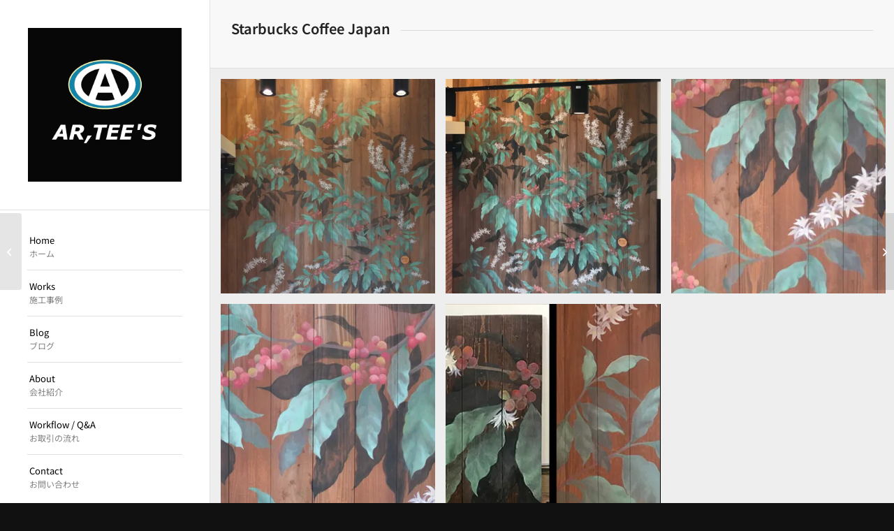

--- FILE ---
content_type: text/html; charset=utf-8
request_url: https://www.google.com/recaptcha/api2/anchor?ar=1&k=6Lc6Kz0eAAAAAA2n9tkl2e9o7naq6FkAjGVmH-0u&co=aHR0cHM6Ly9hcnRlZXMuanA6NDQz&hl=en&v=PoyoqOPhxBO7pBk68S4YbpHZ&size=invisible&anchor-ms=20000&execute-ms=30000&cb=h2n3g1gtf4vd
body_size: 48642
content:
<!DOCTYPE HTML><html dir="ltr" lang="en"><head><meta http-equiv="Content-Type" content="text/html; charset=UTF-8">
<meta http-equiv="X-UA-Compatible" content="IE=edge">
<title>reCAPTCHA</title>
<style type="text/css">
/* cyrillic-ext */
@font-face {
  font-family: 'Roboto';
  font-style: normal;
  font-weight: 400;
  font-stretch: 100%;
  src: url(//fonts.gstatic.com/s/roboto/v48/KFO7CnqEu92Fr1ME7kSn66aGLdTylUAMa3GUBHMdazTgWw.woff2) format('woff2');
  unicode-range: U+0460-052F, U+1C80-1C8A, U+20B4, U+2DE0-2DFF, U+A640-A69F, U+FE2E-FE2F;
}
/* cyrillic */
@font-face {
  font-family: 'Roboto';
  font-style: normal;
  font-weight: 400;
  font-stretch: 100%;
  src: url(//fonts.gstatic.com/s/roboto/v48/KFO7CnqEu92Fr1ME7kSn66aGLdTylUAMa3iUBHMdazTgWw.woff2) format('woff2');
  unicode-range: U+0301, U+0400-045F, U+0490-0491, U+04B0-04B1, U+2116;
}
/* greek-ext */
@font-face {
  font-family: 'Roboto';
  font-style: normal;
  font-weight: 400;
  font-stretch: 100%;
  src: url(//fonts.gstatic.com/s/roboto/v48/KFO7CnqEu92Fr1ME7kSn66aGLdTylUAMa3CUBHMdazTgWw.woff2) format('woff2');
  unicode-range: U+1F00-1FFF;
}
/* greek */
@font-face {
  font-family: 'Roboto';
  font-style: normal;
  font-weight: 400;
  font-stretch: 100%;
  src: url(//fonts.gstatic.com/s/roboto/v48/KFO7CnqEu92Fr1ME7kSn66aGLdTylUAMa3-UBHMdazTgWw.woff2) format('woff2');
  unicode-range: U+0370-0377, U+037A-037F, U+0384-038A, U+038C, U+038E-03A1, U+03A3-03FF;
}
/* math */
@font-face {
  font-family: 'Roboto';
  font-style: normal;
  font-weight: 400;
  font-stretch: 100%;
  src: url(//fonts.gstatic.com/s/roboto/v48/KFO7CnqEu92Fr1ME7kSn66aGLdTylUAMawCUBHMdazTgWw.woff2) format('woff2');
  unicode-range: U+0302-0303, U+0305, U+0307-0308, U+0310, U+0312, U+0315, U+031A, U+0326-0327, U+032C, U+032F-0330, U+0332-0333, U+0338, U+033A, U+0346, U+034D, U+0391-03A1, U+03A3-03A9, U+03B1-03C9, U+03D1, U+03D5-03D6, U+03F0-03F1, U+03F4-03F5, U+2016-2017, U+2034-2038, U+203C, U+2040, U+2043, U+2047, U+2050, U+2057, U+205F, U+2070-2071, U+2074-208E, U+2090-209C, U+20D0-20DC, U+20E1, U+20E5-20EF, U+2100-2112, U+2114-2115, U+2117-2121, U+2123-214F, U+2190, U+2192, U+2194-21AE, U+21B0-21E5, U+21F1-21F2, U+21F4-2211, U+2213-2214, U+2216-22FF, U+2308-230B, U+2310, U+2319, U+231C-2321, U+2336-237A, U+237C, U+2395, U+239B-23B7, U+23D0, U+23DC-23E1, U+2474-2475, U+25AF, U+25B3, U+25B7, U+25BD, U+25C1, U+25CA, U+25CC, U+25FB, U+266D-266F, U+27C0-27FF, U+2900-2AFF, U+2B0E-2B11, U+2B30-2B4C, U+2BFE, U+3030, U+FF5B, U+FF5D, U+1D400-1D7FF, U+1EE00-1EEFF;
}
/* symbols */
@font-face {
  font-family: 'Roboto';
  font-style: normal;
  font-weight: 400;
  font-stretch: 100%;
  src: url(//fonts.gstatic.com/s/roboto/v48/KFO7CnqEu92Fr1ME7kSn66aGLdTylUAMaxKUBHMdazTgWw.woff2) format('woff2');
  unicode-range: U+0001-000C, U+000E-001F, U+007F-009F, U+20DD-20E0, U+20E2-20E4, U+2150-218F, U+2190, U+2192, U+2194-2199, U+21AF, U+21E6-21F0, U+21F3, U+2218-2219, U+2299, U+22C4-22C6, U+2300-243F, U+2440-244A, U+2460-24FF, U+25A0-27BF, U+2800-28FF, U+2921-2922, U+2981, U+29BF, U+29EB, U+2B00-2BFF, U+4DC0-4DFF, U+FFF9-FFFB, U+10140-1018E, U+10190-1019C, U+101A0, U+101D0-101FD, U+102E0-102FB, U+10E60-10E7E, U+1D2C0-1D2D3, U+1D2E0-1D37F, U+1F000-1F0FF, U+1F100-1F1AD, U+1F1E6-1F1FF, U+1F30D-1F30F, U+1F315, U+1F31C, U+1F31E, U+1F320-1F32C, U+1F336, U+1F378, U+1F37D, U+1F382, U+1F393-1F39F, U+1F3A7-1F3A8, U+1F3AC-1F3AF, U+1F3C2, U+1F3C4-1F3C6, U+1F3CA-1F3CE, U+1F3D4-1F3E0, U+1F3ED, U+1F3F1-1F3F3, U+1F3F5-1F3F7, U+1F408, U+1F415, U+1F41F, U+1F426, U+1F43F, U+1F441-1F442, U+1F444, U+1F446-1F449, U+1F44C-1F44E, U+1F453, U+1F46A, U+1F47D, U+1F4A3, U+1F4B0, U+1F4B3, U+1F4B9, U+1F4BB, U+1F4BF, U+1F4C8-1F4CB, U+1F4D6, U+1F4DA, U+1F4DF, U+1F4E3-1F4E6, U+1F4EA-1F4ED, U+1F4F7, U+1F4F9-1F4FB, U+1F4FD-1F4FE, U+1F503, U+1F507-1F50B, U+1F50D, U+1F512-1F513, U+1F53E-1F54A, U+1F54F-1F5FA, U+1F610, U+1F650-1F67F, U+1F687, U+1F68D, U+1F691, U+1F694, U+1F698, U+1F6AD, U+1F6B2, U+1F6B9-1F6BA, U+1F6BC, U+1F6C6-1F6CF, U+1F6D3-1F6D7, U+1F6E0-1F6EA, U+1F6F0-1F6F3, U+1F6F7-1F6FC, U+1F700-1F7FF, U+1F800-1F80B, U+1F810-1F847, U+1F850-1F859, U+1F860-1F887, U+1F890-1F8AD, U+1F8B0-1F8BB, U+1F8C0-1F8C1, U+1F900-1F90B, U+1F93B, U+1F946, U+1F984, U+1F996, U+1F9E9, U+1FA00-1FA6F, U+1FA70-1FA7C, U+1FA80-1FA89, U+1FA8F-1FAC6, U+1FACE-1FADC, U+1FADF-1FAE9, U+1FAF0-1FAF8, U+1FB00-1FBFF;
}
/* vietnamese */
@font-face {
  font-family: 'Roboto';
  font-style: normal;
  font-weight: 400;
  font-stretch: 100%;
  src: url(//fonts.gstatic.com/s/roboto/v48/KFO7CnqEu92Fr1ME7kSn66aGLdTylUAMa3OUBHMdazTgWw.woff2) format('woff2');
  unicode-range: U+0102-0103, U+0110-0111, U+0128-0129, U+0168-0169, U+01A0-01A1, U+01AF-01B0, U+0300-0301, U+0303-0304, U+0308-0309, U+0323, U+0329, U+1EA0-1EF9, U+20AB;
}
/* latin-ext */
@font-face {
  font-family: 'Roboto';
  font-style: normal;
  font-weight: 400;
  font-stretch: 100%;
  src: url(//fonts.gstatic.com/s/roboto/v48/KFO7CnqEu92Fr1ME7kSn66aGLdTylUAMa3KUBHMdazTgWw.woff2) format('woff2');
  unicode-range: U+0100-02BA, U+02BD-02C5, U+02C7-02CC, U+02CE-02D7, U+02DD-02FF, U+0304, U+0308, U+0329, U+1D00-1DBF, U+1E00-1E9F, U+1EF2-1EFF, U+2020, U+20A0-20AB, U+20AD-20C0, U+2113, U+2C60-2C7F, U+A720-A7FF;
}
/* latin */
@font-face {
  font-family: 'Roboto';
  font-style: normal;
  font-weight: 400;
  font-stretch: 100%;
  src: url(//fonts.gstatic.com/s/roboto/v48/KFO7CnqEu92Fr1ME7kSn66aGLdTylUAMa3yUBHMdazQ.woff2) format('woff2');
  unicode-range: U+0000-00FF, U+0131, U+0152-0153, U+02BB-02BC, U+02C6, U+02DA, U+02DC, U+0304, U+0308, U+0329, U+2000-206F, U+20AC, U+2122, U+2191, U+2193, U+2212, U+2215, U+FEFF, U+FFFD;
}
/* cyrillic-ext */
@font-face {
  font-family: 'Roboto';
  font-style: normal;
  font-weight: 500;
  font-stretch: 100%;
  src: url(//fonts.gstatic.com/s/roboto/v48/KFO7CnqEu92Fr1ME7kSn66aGLdTylUAMa3GUBHMdazTgWw.woff2) format('woff2');
  unicode-range: U+0460-052F, U+1C80-1C8A, U+20B4, U+2DE0-2DFF, U+A640-A69F, U+FE2E-FE2F;
}
/* cyrillic */
@font-face {
  font-family: 'Roboto';
  font-style: normal;
  font-weight: 500;
  font-stretch: 100%;
  src: url(//fonts.gstatic.com/s/roboto/v48/KFO7CnqEu92Fr1ME7kSn66aGLdTylUAMa3iUBHMdazTgWw.woff2) format('woff2');
  unicode-range: U+0301, U+0400-045F, U+0490-0491, U+04B0-04B1, U+2116;
}
/* greek-ext */
@font-face {
  font-family: 'Roboto';
  font-style: normal;
  font-weight: 500;
  font-stretch: 100%;
  src: url(//fonts.gstatic.com/s/roboto/v48/KFO7CnqEu92Fr1ME7kSn66aGLdTylUAMa3CUBHMdazTgWw.woff2) format('woff2');
  unicode-range: U+1F00-1FFF;
}
/* greek */
@font-face {
  font-family: 'Roboto';
  font-style: normal;
  font-weight: 500;
  font-stretch: 100%;
  src: url(//fonts.gstatic.com/s/roboto/v48/KFO7CnqEu92Fr1ME7kSn66aGLdTylUAMa3-UBHMdazTgWw.woff2) format('woff2');
  unicode-range: U+0370-0377, U+037A-037F, U+0384-038A, U+038C, U+038E-03A1, U+03A3-03FF;
}
/* math */
@font-face {
  font-family: 'Roboto';
  font-style: normal;
  font-weight: 500;
  font-stretch: 100%;
  src: url(//fonts.gstatic.com/s/roboto/v48/KFO7CnqEu92Fr1ME7kSn66aGLdTylUAMawCUBHMdazTgWw.woff2) format('woff2');
  unicode-range: U+0302-0303, U+0305, U+0307-0308, U+0310, U+0312, U+0315, U+031A, U+0326-0327, U+032C, U+032F-0330, U+0332-0333, U+0338, U+033A, U+0346, U+034D, U+0391-03A1, U+03A3-03A9, U+03B1-03C9, U+03D1, U+03D5-03D6, U+03F0-03F1, U+03F4-03F5, U+2016-2017, U+2034-2038, U+203C, U+2040, U+2043, U+2047, U+2050, U+2057, U+205F, U+2070-2071, U+2074-208E, U+2090-209C, U+20D0-20DC, U+20E1, U+20E5-20EF, U+2100-2112, U+2114-2115, U+2117-2121, U+2123-214F, U+2190, U+2192, U+2194-21AE, U+21B0-21E5, U+21F1-21F2, U+21F4-2211, U+2213-2214, U+2216-22FF, U+2308-230B, U+2310, U+2319, U+231C-2321, U+2336-237A, U+237C, U+2395, U+239B-23B7, U+23D0, U+23DC-23E1, U+2474-2475, U+25AF, U+25B3, U+25B7, U+25BD, U+25C1, U+25CA, U+25CC, U+25FB, U+266D-266F, U+27C0-27FF, U+2900-2AFF, U+2B0E-2B11, U+2B30-2B4C, U+2BFE, U+3030, U+FF5B, U+FF5D, U+1D400-1D7FF, U+1EE00-1EEFF;
}
/* symbols */
@font-face {
  font-family: 'Roboto';
  font-style: normal;
  font-weight: 500;
  font-stretch: 100%;
  src: url(//fonts.gstatic.com/s/roboto/v48/KFO7CnqEu92Fr1ME7kSn66aGLdTylUAMaxKUBHMdazTgWw.woff2) format('woff2');
  unicode-range: U+0001-000C, U+000E-001F, U+007F-009F, U+20DD-20E0, U+20E2-20E4, U+2150-218F, U+2190, U+2192, U+2194-2199, U+21AF, U+21E6-21F0, U+21F3, U+2218-2219, U+2299, U+22C4-22C6, U+2300-243F, U+2440-244A, U+2460-24FF, U+25A0-27BF, U+2800-28FF, U+2921-2922, U+2981, U+29BF, U+29EB, U+2B00-2BFF, U+4DC0-4DFF, U+FFF9-FFFB, U+10140-1018E, U+10190-1019C, U+101A0, U+101D0-101FD, U+102E0-102FB, U+10E60-10E7E, U+1D2C0-1D2D3, U+1D2E0-1D37F, U+1F000-1F0FF, U+1F100-1F1AD, U+1F1E6-1F1FF, U+1F30D-1F30F, U+1F315, U+1F31C, U+1F31E, U+1F320-1F32C, U+1F336, U+1F378, U+1F37D, U+1F382, U+1F393-1F39F, U+1F3A7-1F3A8, U+1F3AC-1F3AF, U+1F3C2, U+1F3C4-1F3C6, U+1F3CA-1F3CE, U+1F3D4-1F3E0, U+1F3ED, U+1F3F1-1F3F3, U+1F3F5-1F3F7, U+1F408, U+1F415, U+1F41F, U+1F426, U+1F43F, U+1F441-1F442, U+1F444, U+1F446-1F449, U+1F44C-1F44E, U+1F453, U+1F46A, U+1F47D, U+1F4A3, U+1F4B0, U+1F4B3, U+1F4B9, U+1F4BB, U+1F4BF, U+1F4C8-1F4CB, U+1F4D6, U+1F4DA, U+1F4DF, U+1F4E3-1F4E6, U+1F4EA-1F4ED, U+1F4F7, U+1F4F9-1F4FB, U+1F4FD-1F4FE, U+1F503, U+1F507-1F50B, U+1F50D, U+1F512-1F513, U+1F53E-1F54A, U+1F54F-1F5FA, U+1F610, U+1F650-1F67F, U+1F687, U+1F68D, U+1F691, U+1F694, U+1F698, U+1F6AD, U+1F6B2, U+1F6B9-1F6BA, U+1F6BC, U+1F6C6-1F6CF, U+1F6D3-1F6D7, U+1F6E0-1F6EA, U+1F6F0-1F6F3, U+1F6F7-1F6FC, U+1F700-1F7FF, U+1F800-1F80B, U+1F810-1F847, U+1F850-1F859, U+1F860-1F887, U+1F890-1F8AD, U+1F8B0-1F8BB, U+1F8C0-1F8C1, U+1F900-1F90B, U+1F93B, U+1F946, U+1F984, U+1F996, U+1F9E9, U+1FA00-1FA6F, U+1FA70-1FA7C, U+1FA80-1FA89, U+1FA8F-1FAC6, U+1FACE-1FADC, U+1FADF-1FAE9, U+1FAF0-1FAF8, U+1FB00-1FBFF;
}
/* vietnamese */
@font-face {
  font-family: 'Roboto';
  font-style: normal;
  font-weight: 500;
  font-stretch: 100%;
  src: url(//fonts.gstatic.com/s/roboto/v48/KFO7CnqEu92Fr1ME7kSn66aGLdTylUAMa3OUBHMdazTgWw.woff2) format('woff2');
  unicode-range: U+0102-0103, U+0110-0111, U+0128-0129, U+0168-0169, U+01A0-01A1, U+01AF-01B0, U+0300-0301, U+0303-0304, U+0308-0309, U+0323, U+0329, U+1EA0-1EF9, U+20AB;
}
/* latin-ext */
@font-face {
  font-family: 'Roboto';
  font-style: normal;
  font-weight: 500;
  font-stretch: 100%;
  src: url(//fonts.gstatic.com/s/roboto/v48/KFO7CnqEu92Fr1ME7kSn66aGLdTylUAMa3KUBHMdazTgWw.woff2) format('woff2');
  unicode-range: U+0100-02BA, U+02BD-02C5, U+02C7-02CC, U+02CE-02D7, U+02DD-02FF, U+0304, U+0308, U+0329, U+1D00-1DBF, U+1E00-1E9F, U+1EF2-1EFF, U+2020, U+20A0-20AB, U+20AD-20C0, U+2113, U+2C60-2C7F, U+A720-A7FF;
}
/* latin */
@font-face {
  font-family: 'Roboto';
  font-style: normal;
  font-weight: 500;
  font-stretch: 100%;
  src: url(//fonts.gstatic.com/s/roboto/v48/KFO7CnqEu92Fr1ME7kSn66aGLdTylUAMa3yUBHMdazQ.woff2) format('woff2');
  unicode-range: U+0000-00FF, U+0131, U+0152-0153, U+02BB-02BC, U+02C6, U+02DA, U+02DC, U+0304, U+0308, U+0329, U+2000-206F, U+20AC, U+2122, U+2191, U+2193, U+2212, U+2215, U+FEFF, U+FFFD;
}
/* cyrillic-ext */
@font-face {
  font-family: 'Roboto';
  font-style: normal;
  font-weight: 900;
  font-stretch: 100%;
  src: url(//fonts.gstatic.com/s/roboto/v48/KFO7CnqEu92Fr1ME7kSn66aGLdTylUAMa3GUBHMdazTgWw.woff2) format('woff2');
  unicode-range: U+0460-052F, U+1C80-1C8A, U+20B4, U+2DE0-2DFF, U+A640-A69F, U+FE2E-FE2F;
}
/* cyrillic */
@font-face {
  font-family: 'Roboto';
  font-style: normal;
  font-weight: 900;
  font-stretch: 100%;
  src: url(//fonts.gstatic.com/s/roboto/v48/KFO7CnqEu92Fr1ME7kSn66aGLdTylUAMa3iUBHMdazTgWw.woff2) format('woff2');
  unicode-range: U+0301, U+0400-045F, U+0490-0491, U+04B0-04B1, U+2116;
}
/* greek-ext */
@font-face {
  font-family: 'Roboto';
  font-style: normal;
  font-weight: 900;
  font-stretch: 100%;
  src: url(//fonts.gstatic.com/s/roboto/v48/KFO7CnqEu92Fr1ME7kSn66aGLdTylUAMa3CUBHMdazTgWw.woff2) format('woff2');
  unicode-range: U+1F00-1FFF;
}
/* greek */
@font-face {
  font-family: 'Roboto';
  font-style: normal;
  font-weight: 900;
  font-stretch: 100%;
  src: url(//fonts.gstatic.com/s/roboto/v48/KFO7CnqEu92Fr1ME7kSn66aGLdTylUAMa3-UBHMdazTgWw.woff2) format('woff2');
  unicode-range: U+0370-0377, U+037A-037F, U+0384-038A, U+038C, U+038E-03A1, U+03A3-03FF;
}
/* math */
@font-face {
  font-family: 'Roboto';
  font-style: normal;
  font-weight: 900;
  font-stretch: 100%;
  src: url(//fonts.gstatic.com/s/roboto/v48/KFO7CnqEu92Fr1ME7kSn66aGLdTylUAMawCUBHMdazTgWw.woff2) format('woff2');
  unicode-range: U+0302-0303, U+0305, U+0307-0308, U+0310, U+0312, U+0315, U+031A, U+0326-0327, U+032C, U+032F-0330, U+0332-0333, U+0338, U+033A, U+0346, U+034D, U+0391-03A1, U+03A3-03A9, U+03B1-03C9, U+03D1, U+03D5-03D6, U+03F0-03F1, U+03F4-03F5, U+2016-2017, U+2034-2038, U+203C, U+2040, U+2043, U+2047, U+2050, U+2057, U+205F, U+2070-2071, U+2074-208E, U+2090-209C, U+20D0-20DC, U+20E1, U+20E5-20EF, U+2100-2112, U+2114-2115, U+2117-2121, U+2123-214F, U+2190, U+2192, U+2194-21AE, U+21B0-21E5, U+21F1-21F2, U+21F4-2211, U+2213-2214, U+2216-22FF, U+2308-230B, U+2310, U+2319, U+231C-2321, U+2336-237A, U+237C, U+2395, U+239B-23B7, U+23D0, U+23DC-23E1, U+2474-2475, U+25AF, U+25B3, U+25B7, U+25BD, U+25C1, U+25CA, U+25CC, U+25FB, U+266D-266F, U+27C0-27FF, U+2900-2AFF, U+2B0E-2B11, U+2B30-2B4C, U+2BFE, U+3030, U+FF5B, U+FF5D, U+1D400-1D7FF, U+1EE00-1EEFF;
}
/* symbols */
@font-face {
  font-family: 'Roboto';
  font-style: normal;
  font-weight: 900;
  font-stretch: 100%;
  src: url(//fonts.gstatic.com/s/roboto/v48/KFO7CnqEu92Fr1ME7kSn66aGLdTylUAMaxKUBHMdazTgWw.woff2) format('woff2');
  unicode-range: U+0001-000C, U+000E-001F, U+007F-009F, U+20DD-20E0, U+20E2-20E4, U+2150-218F, U+2190, U+2192, U+2194-2199, U+21AF, U+21E6-21F0, U+21F3, U+2218-2219, U+2299, U+22C4-22C6, U+2300-243F, U+2440-244A, U+2460-24FF, U+25A0-27BF, U+2800-28FF, U+2921-2922, U+2981, U+29BF, U+29EB, U+2B00-2BFF, U+4DC0-4DFF, U+FFF9-FFFB, U+10140-1018E, U+10190-1019C, U+101A0, U+101D0-101FD, U+102E0-102FB, U+10E60-10E7E, U+1D2C0-1D2D3, U+1D2E0-1D37F, U+1F000-1F0FF, U+1F100-1F1AD, U+1F1E6-1F1FF, U+1F30D-1F30F, U+1F315, U+1F31C, U+1F31E, U+1F320-1F32C, U+1F336, U+1F378, U+1F37D, U+1F382, U+1F393-1F39F, U+1F3A7-1F3A8, U+1F3AC-1F3AF, U+1F3C2, U+1F3C4-1F3C6, U+1F3CA-1F3CE, U+1F3D4-1F3E0, U+1F3ED, U+1F3F1-1F3F3, U+1F3F5-1F3F7, U+1F408, U+1F415, U+1F41F, U+1F426, U+1F43F, U+1F441-1F442, U+1F444, U+1F446-1F449, U+1F44C-1F44E, U+1F453, U+1F46A, U+1F47D, U+1F4A3, U+1F4B0, U+1F4B3, U+1F4B9, U+1F4BB, U+1F4BF, U+1F4C8-1F4CB, U+1F4D6, U+1F4DA, U+1F4DF, U+1F4E3-1F4E6, U+1F4EA-1F4ED, U+1F4F7, U+1F4F9-1F4FB, U+1F4FD-1F4FE, U+1F503, U+1F507-1F50B, U+1F50D, U+1F512-1F513, U+1F53E-1F54A, U+1F54F-1F5FA, U+1F610, U+1F650-1F67F, U+1F687, U+1F68D, U+1F691, U+1F694, U+1F698, U+1F6AD, U+1F6B2, U+1F6B9-1F6BA, U+1F6BC, U+1F6C6-1F6CF, U+1F6D3-1F6D7, U+1F6E0-1F6EA, U+1F6F0-1F6F3, U+1F6F7-1F6FC, U+1F700-1F7FF, U+1F800-1F80B, U+1F810-1F847, U+1F850-1F859, U+1F860-1F887, U+1F890-1F8AD, U+1F8B0-1F8BB, U+1F8C0-1F8C1, U+1F900-1F90B, U+1F93B, U+1F946, U+1F984, U+1F996, U+1F9E9, U+1FA00-1FA6F, U+1FA70-1FA7C, U+1FA80-1FA89, U+1FA8F-1FAC6, U+1FACE-1FADC, U+1FADF-1FAE9, U+1FAF0-1FAF8, U+1FB00-1FBFF;
}
/* vietnamese */
@font-face {
  font-family: 'Roboto';
  font-style: normal;
  font-weight: 900;
  font-stretch: 100%;
  src: url(//fonts.gstatic.com/s/roboto/v48/KFO7CnqEu92Fr1ME7kSn66aGLdTylUAMa3OUBHMdazTgWw.woff2) format('woff2');
  unicode-range: U+0102-0103, U+0110-0111, U+0128-0129, U+0168-0169, U+01A0-01A1, U+01AF-01B0, U+0300-0301, U+0303-0304, U+0308-0309, U+0323, U+0329, U+1EA0-1EF9, U+20AB;
}
/* latin-ext */
@font-face {
  font-family: 'Roboto';
  font-style: normal;
  font-weight: 900;
  font-stretch: 100%;
  src: url(//fonts.gstatic.com/s/roboto/v48/KFO7CnqEu92Fr1ME7kSn66aGLdTylUAMa3KUBHMdazTgWw.woff2) format('woff2');
  unicode-range: U+0100-02BA, U+02BD-02C5, U+02C7-02CC, U+02CE-02D7, U+02DD-02FF, U+0304, U+0308, U+0329, U+1D00-1DBF, U+1E00-1E9F, U+1EF2-1EFF, U+2020, U+20A0-20AB, U+20AD-20C0, U+2113, U+2C60-2C7F, U+A720-A7FF;
}
/* latin */
@font-face {
  font-family: 'Roboto';
  font-style: normal;
  font-weight: 900;
  font-stretch: 100%;
  src: url(//fonts.gstatic.com/s/roboto/v48/KFO7CnqEu92Fr1ME7kSn66aGLdTylUAMa3yUBHMdazQ.woff2) format('woff2');
  unicode-range: U+0000-00FF, U+0131, U+0152-0153, U+02BB-02BC, U+02C6, U+02DA, U+02DC, U+0304, U+0308, U+0329, U+2000-206F, U+20AC, U+2122, U+2191, U+2193, U+2212, U+2215, U+FEFF, U+FFFD;
}

</style>
<link rel="stylesheet" type="text/css" href="https://www.gstatic.com/recaptcha/releases/PoyoqOPhxBO7pBk68S4YbpHZ/styles__ltr.css">
<script nonce="tlG0R-7w7QOqZQoXPkLIPw" type="text/javascript">window['__recaptcha_api'] = 'https://www.google.com/recaptcha/api2/';</script>
<script type="text/javascript" src="https://www.gstatic.com/recaptcha/releases/PoyoqOPhxBO7pBk68S4YbpHZ/recaptcha__en.js" nonce="tlG0R-7w7QOqZQoXPkLIPw">
      
    </script></head>
<body><div id="rc-anchor-alert" class="rc-anchor-alert"></div>
<input type="hidden" id="recaptcha-token" value="[base64]">
<script type="text/javascript" nonce="tlG0R-7w7QOqZQoXPkLIPw">
      recaptcha.anchor.Main.init("[\x22ainput\x22,[\x22bgdata\x22,\x22\x22,\[base64]/[base64]/[base64]/[base64]/cjw8ejpyPj4+eil9Y2F0Y2gobCl7dGhyb3cgbDt9fSxIPWZ1bmN0aW9uKHcsdCx6KXtpZih3PT0xOTR8fHc9PTIwOCl0LnZbd10/dC52W3ddLmNvbmNhdCh6KTp0LnZbd109b2Yoeix0KTtlbHNle2lmKHQuYkImJnchPTMxNylyZXR1cm47dz09NjZ8fHc9PTEyMnx8dz09NDcwfHx3PT00NHx8dz09NDE2fHx3PT0zOTd8fHc9PTQyMXx8dz09Njh8fHc9PTcwfHx3PT0xODQ/[base64]/[base64]/[base64]/bmV3IGRbVl0oSlswXSk6cD09Mj9uZXcgZFtWXShKWzBdLEpbMV0pOnA9PTM/bmV3IGRbVl0oSlswXSxKWzFdLEpbMl0pOnA9PTQ/[base64]/[base64]/[base64]/[base64]\x22,\[base64]\\u003d\\u003d\x22,\x22wrzCk8KwwpjDuRtKw68Zw4HCg8K2wqk2cMO/w7jCuivCnXrDjsKsw6VedsKXwqgxw5zDksKUwqLCpBTCsgIXNcOQwqtrSMKIN8KVVjtQRmxzw6rDu8K0QWw2S8Ovwpkfw4oww7wWJj5HRC0ABcKedMOHwo/DuMKdwp/Ck1/DpcOXO8KdH8KxO8K9w5LDicKqw6zCoT7Csgo7NXdUSl/[base64]/wosgw51ncw5WeUPDknTDi8OHZidlwoA/XAfCmFomVMKGI8O2w7rCqRbCoMK8wqfCkcOjcsOdfiXCkglbw63DjEPDg8OEw48ywpvDpcKzHi7DrxoXwqbDsS5pfg3DosOUwpccw43DoRpeLMK+w452wrvDtsKIw7vDu1oiw5fCo8K0wphrwrRQOMO6w7/CosKkIsOdHsKIwr7CrcK0w6NHw5TCrMKtw498R8KmecOxFsOtw6rCj3vCtcOPJC/DuE/Cum8RwpzCnMKIDcOnwoU3wpYqMn0Swo4VAcKcw5AdNmk3wpElwpPDk0jCtsKRCmwWw7PCtzpXJ8Owwq/DhcOwwqTCtEXDvsKBTAl/wqnDnWV9IsO6wqFQwpXCs8O4w6N8w4dewp3CsURzfCvCmcOKKhZEw6/CnsKuLyVEwq7CvGXCtB4OOTrCr3wMAwrCrVbChideI0fCjsOsw4vCpQrCqGQOG8O2w6IqFcOUwqkGw4PCkMO9NhFTwpnCvV/[base64]/X3gsw4TDk1ZfSMOLRVHDhivDgHcjFcOHISLDk8OIwobCklIBwpPDjwdiI8OBD2c9UHvCsMKywrZ6fSzDnMOFwojChcKrw5obwpXDq8OQw7DDjXPDncKhw67DiRPCgMKrw6HDn8OeAknDnsKiCcOKwrEYWMK+CsO/DMKADFYVwr0CRcOvHlPDu3bDj1nCscO2aiLCuEDCpcO8wp3DmUvCocO7wqkeEWA5wqZ/w4UGwoDCk8KlSsK3GMKPPx3CvMKsUsOWaiwVwqDDlsKGwojDn8Kxw5TDg8KGw6lTwo/CgMOjasOADMOtw5howqUfwp8mVEDDkMOmb8OCw7AQw49CwpENG3IGw610w610KcO4LGBqwqrDn8Ogw7TDkMKVVFzDhi3DgHjDtnXChsKhY8OzMgnDusOqJsK4w5pgDBDDqHTDnTPDuyYmwqjCnxk5w63CrMKowpd2wpx2BgTDpsK/wpohE2shbcK3wp3DnMKsDcOnOcKbwr8QOMOhw73DtMKuByQuw4bClghlSD59w4jCtMONPMODVTXCjg5FwoxtEHXCicOEwoBXcTZoC8OrwqsVQcKlfMKuwpFEw7F3QD/CpnpWwpjCm8KrbWQBw7oPwqgGfMKJw4vCol/DscOsUsOIwqrDsRFePxnDssKsw6rCkWfCkWYOw6F9DT7Cq8OpwqgQecOuMsK7CHNcw47DqElCwr1yOHjDpcO0Nl4bwp5/w77ClcOhw5AdwpzCpMOuWcKiw4tMcDxjUwJiWMOrC8K4wq82wq0ow48VXsO/agNtCgpDw5HDryXDmsOYJCQqbU87w7PCu3NqR1trBzvDn1nCoi4wWFEVw6zDqwzCpHZjcXkWeHQ0FsKRw6w/OyvCgMKpwrMPwqEMVsOjO8KoGD4VHsOqwqhqwpJcw7DDs8OdXMOgTWbDv8OZKMK5wrPCgyVSw4TDn27CunPCmcOKw6fDj8Onwpk3wqsVMwg/wqEZfiNFwo/DvMOYHMKrw4nDu8K2w6sLJsKcFy4aw4MMIcK/w4cEw5dmU8Kgw6p9w7JcworDrcOiCF7CgA/[base64]/ci4gG8KpCDTDnzfCoxvCqsKneMKKw7PDgsOWUlPCicKHw7kPMMK9w7XDvmLCpcKCO37DvXnCsirDkFfDvcOrw5pyw5TCjhrCl30bwpw8w7R9A8K8VcOEw5tZwqBdwpHCn3/Dokctw4nDgQXCr1TDvxUMwrLDoMKQw4R1bRPDsUHCqsOow44dw77Dm8KrwqLCsmrCgcOQwpbDgsOhw5YWICPCh1rDjjsuC2zDrGYkw7sBw6fCr1TCrG7ClcKawp/[base64]/PxjClCMeHVHCqcK0OMObwoQ2w4xKAxAnw5rCocKbLMK7wqhiwojCksKCWsOLbAIBw7EpasOZwobCvzzClMOhYcOWWVrDg1l/csKUwpYDw77DvMOhJUkfJHtBw6ZzwrctM8Opw4EEwqnDmUFDwqTCk1Bqw5LCoQ5FbMOew5TDl8Kxw4/DniJdKWHCq8OtdDx3VsKZL3nCjWnClMK/[base64]/DnsKNDH7DpsOywqXDvRHDqVM2wq/[base64]/F8OXw6TDm8O9wo3Dp8Ogw6jCqkJHw4kgUnjDhBMLUjLDi2HCtMO/[base64]/w5puJ1LDsV/CrGHDkVXDux/CrcKCIcKab8OIwoHDoldrRCHDvsKJwqZww4YBIDLCvxocHAZWwp9qPRtJw7o8w6LDqMOxwrRffsKtwplHJW56VHfCo8KuGMOMC8OjZSlDwqhdJcK5X2FfwoQtw5Jbw4DDocODwrsCPwfCoMKgw4/DmR94NVAYTcKnPGvDmMKpwplRXsOZYWcxJcOnTsOiw58+DkAUUMOaanPDslTCgsK4wp7Di8O1ccK+w4U0w6TCp8KlIDjDqsKbScOmWjBvWcOlVF/ChjAlw53DowXDv3rCvQPDmz/DulIcwo3DrAzCkMOXISRVCsKPwp9jw5pyw4XCij8Bw61tDcO9QSvDrMKtaMOWWjzCgQnDiTMbMQ8FIsOCFMOKwosVwptgRMOAwrrDrjAyME7CoMKiwqUBf8O/GSfCqcOcwrrCkMOVw68ZwoxzdX5GDHvCmQzCukPDkXbCiMKMZMOWf8ODIHbDr8ONTybDpmpLckfCu8K+a8OuwpYzIQ4ncsO5MMOqwoQTRcKsw6TDmkY2LQDCrj8FwqQCwo/ChnLDrTFkw4lhw4DCtULCssK9Z8Odwr3ClAhPwq7CtHZOa8KLXmsUw5lYw5Ikw7R/wpc0Y8ORfsKMX8OQbMKxAMKFw5bCrhLCrVfCkcK3wrvDjMKiSk7Dkj0pwpHCu8O0wrnDk8KGFxl7woBAwoTDhTx+GsOdw4LDlSENwqF6w5EYc8OSwrvDlG4edGhGIMKeOMOlwqsbD8O0RCrDscKLIMOhS8OKwrdTfcOmYcOyw5tJTAfCvCfDhQZhw4plQG3Dr8KkXMK/woQwYcOEWsKkPVfCt8OTTMKtw7zDmMO+YxEXw6dPwozCrDQRwq3CoDlpw4zDnMKyC1czOiEKX8KpL2TCij5WUglsQzrDjgjCmMOqG3cKw4B2HsOiLcKOAcOywoxuwo/DiV9EYz3CtA5rcgJKw5pzVzPCnsONBXvCvktiwoo9AzAXw5HDmcOxw4LCusOsw7hEw7TDiSptwpXCjMO4w4DCssO9HRB/OMOLW2XCtcOMe8OPHg7CnSAcw4rCk8O1w6zDrcKlw5xWfMOtBB3DrMOqw4cJwrfDqFfDlsOtQMKHA8KbXcKCc258w79sDcOnPU/DlcKdIjzDoT/Dniw1H8O7w7gNw4APw55Jwoo+wrNOwoFHNlp7wrNVwrQSdQrDuMOZKMOXKsObY8KLXsKCUHrDhwIEw752WBjCmcOoCHwNRcK1UjXCicOSL8Ouwp7DucK5ZF3DjsKtKkjChsKFw7LCkcK1wrAOV8ODw7VtAFjCgQDCh2/CnMOnesKvP8O/[base64]/[base64]/CtWZdeRRCw5VBwq/CrcKjw5M7KsOpGcO9w4oBwoPCoMOKw4BWUsO7RsO7AHTCmsKLw7xGw5IgLXpaPcK5woYlw78NwrsrccKjwrkqwqxLHcOcDcONwrg6wpDCpm/CjcK/w5/DhMOuHBgVQcOyZRnCkcK1wr5DwpLCpsOBS8KzwqzCnsOtwoE2d8KEw4sjXDbDli41UcK8w4rCvMOSw5Q1fXnDiQ3DrMOueXvDqCt3bMKxB2nDqcOWd8OnHcOTwoZtPsK3w7HCisOXwoPDggpaIi/DjwRTw5JFw4YbasOlwr/CjcKWw7Rjw4zCqwpew7TCrcKjw6nCqCokw5dHwokKRsKVw6/[base64]/[base64]/fMKKXwETwpROw7PDowp1wqBqw607Zg/DvcKiw5w+F8OLwrjDoiEVV8Oxw67ChF/CrjQjw7c8wotUIsKkVm4RwofDssOiP1d8w4wsw57DgDtYw63ClAQ2XQ7CkxpaZcKrw7jChUBrJMOzXWkuNMOJMT0Mw7DCkcKRNzjDn8KcwrfCgj4pwo/DrMO2w5UUw67CpcOkO8OKC3lBwojCqw3DrXEbwqnCmUBawrjDvcOEeXUYL8K1AxRRb3XDpMKvZMK1wrDDgMObX35kw589DsKWCMO1LcOOG8OOFMOWw6bDmMKCDWXCqionwpPClcO+M8KPw6Zzwp/[base64]/[base64]/DjkhYBVrCqsOFwpc0w7QFwofClcOEw4VKSVAjLcKiY8KgwpRow7trwq8kScKcwqVtw5N0woURw6nDgcOsIMO9fD1zwobCi8OXGMOOAzbCrsOuw4XDjsK3wqYGfsKDwpjCgg/DksKRw7/DqsOpXcO2wqLCr8OrFMKIw6jCpMOfNsKZwpJ8KsO3wrHCtcOuJsOFE8KtWyXCtiJNwo1ww6HCusKeH8Kmw4HDjHtBwpDCl8KxwpxtZ2vChMOSdcK9wqnCum7Chxo+wrg/[base64]/RwLDnBrCm8KadV3CgGHCliY/RcKCXEN7TU7DisKGw6QQwohrTMONw5zCgnzDj8Oaw58kwqnCmVDDgzxmQhHCilEzFsKNKcKnOcOmUsOvJ8OzTXjCvsKMIsO4w5PDtMKaIcOpw5d8H3/Cm13DkgDCvMOLw7dbCm/CmRDCkgUtw49fwqkAw7B5cjZWw6wwaMOlw4cZw7cuBwbDjMOZw73DvcKmw70RaV/DgE02CsOdQsOcw702wp/DssO1NsOVw4nDjHLDgR/DvxTCgGrCs8KKLHzCnh91ACfDhMOxwq7CoMOnwq3CpsKAwoLCmhkaYC5gw5bDlBMqFG0EBAYHYsOvw7HCuzFSw6jDmTNkw4dSEcKvQ8OXwqPCncKkQSXCvMOgPFgSw4rDjMOJYAsjw61CN8OMwqvDu8OOwrkVwo4iw5rCtMK3A8OmB0kfFcOIwr8QwojClcKfSMKNwp/[base64]/DimjDrU/[base64]/wonDq8K7w41vw5XDgcKfworCrMKbw4VbIHTDlcOCQMORwqHDhlZNwo7DlH5Sw5stw70uB8Kaw6w2w7JRw63CsktDwq7Cs8OadmTCvB0WFxESw7J3EMKJWE43w4JHwqLDhsOTNMK6ZsOVfwLDs8KIez7ChcK8OkwUMsOWw7DCvg/[base64]/ChiBHw7jCgsKlM2Y/wpl1KcKdw7PCo0PCrh4bw4IpPMOyHcKEBgTDoi/DrsOAw4/DksKHcEIrXkwDw5USw6p4w4nCoMO1elbCscKCwqxxagsmw6ZEw6jDhcO3w5IdRMOywojDgWPCgnFFfcOswoFgD8K5f07Dg8OYwpNwwqPCs8KkQR7DmsKVwpgDw48Jw4jChyE5ZsKHMS5oQU3DgMKzLT8/wp/DisKmZsOPw5fDsAISAcOrXMKIw6bDllIJWzLCp2JOasKKOsKcw4BRDjDChMOuFghzfRZrThprEsOlE0jDsxLDsmwBwpjCh3ZXw4l2w7zCiSHDvjh5F0jDv8O+YELDrWhHw63DpzjCm8O3CsK8dyZJw6vCmGbCo1V4wp/[base64]/w6wVKsOUAgohw6EOK8K2VcOXWQLCiHhcC8O0MWzDng9oH8OuQsKywpgVLMOeUsOvYMOiw4MpcQkQaiPCuUvCimnCgHxqUGTDpMKswq/DgMObPBPCmz/Ci8OGw7HDqy3DlsOKw5BmfSzCm1ViKV3CscOWSWRvw6TCscKhUmo0TsKoVUrDnMKMYkDDtcKiw5FgLXxCH8OPM8KgHRlvKm7DnmXCrwUTw4TCk8KMwq1ddwvCi1BULcKUw4PCqQTCoHjCncKUccKvwocmH8KpMmlUw75qWsOFKBZrwrDDujY/[base64]/DtcKmwq1GE8KKwrLDjSlRw5hCC8KiQT7CtQbDgldXex/[base64]/DkngJYcOuwqRKb8OFwo7DoxDDsHjCiV9AUcKrw4wSwrVqwqZZUgfCs8OGelIDMMKzfU4owoQNNHjCocK/wrE5R8OSwpwfwqvDhMK1w6ARw47Cs3rCrcOOwr0hw6LDv8KNw5ZswpQkQsK+MsKDGBB9wrnDs8ONw6TDsXbDtgQ1wozDukwWEcO6L240w70BwrITMQnDqnVww7xcw7nCqMKVwp3ChVVpP8KUw5/CgsKGGcOMGMObw48qwpPCjMOEOsOLTsOJSMOGcXrCmxBNwrzDksKww6XDoBzCucOkw4lDJ17Dg3lWw49+VlnCqADDhcOFWHhYEcKKKsKIwrbCuWJBwqLDgRTDmlLCm8OBwrkULGrCn8KtRChfwpIlwooMw7vCuMKFdAY9wqPCuMKfwq05bSLCgcKrw6rDgBsxw4/DnMOtGUFgJsOHOMOPwprDmx3DgMKPwoTCh8OZRcOCY8K0U8ORw4vCpBbDrHBrw4jCiUR2CwtcwoY6UVEvwoXCpmjDjcO/[base64]/ClH3DocO0HMKxw6zDgSDDssKZXTTDtQZ0w6wlacKywpPDlMOhC8KcwovCpcKlHVnCtnzDlD3CpG3DoCsFw7ImY8OVaMKlw64gU8K9wrPCicO9w74/IA/DncOBMhFiJcOkOMK+CSrDmmLCpsOHw5g/G3jCjjNMwoA3FcONUhxHwpXCrcKQMsK1wqfDig53GcO1eW8dXcKJcAbDkMKHRXzDr8KhwohpNcKQw5TDvsOJGVNQYx/DoWsoecK1cS7DjsO1wozChsOES8K7wp9INMKVVsK4RGcIIBDDjQZnw4EmwpvDhcO5VMOfS8O9An8wWkTCvjwhwrHCo0/DkQVadWktw5FndsKNw5J7fyXClMO4S8K8UcOlEMKHQnNkRF7CphHDuMOuRsKIRcOnw6XCkRjCvMKZYBVLBmrCnMO+djYRZVpFKcOPw7TCjCzDrxnDnz5vwrouwpHCnTPCqDxrR8OZw47Do1vDvMKSECPCvSZwwrDCnsOdwo9Fwo04Q8ODwpLDkMOzBn5cZj/Cuj0Pw5Yxw4RDOcKxwp3DsMOKw5Mhw7wydX8CVWjClMKoPzDCn8OmQ8K+AjPCn8K9w6PDncOzBcOkwrEFawg5wqfDhMO/XXTCh8OFwofCqMOywqRJbcKufBkJC2cpUMOmR8K/[base64]/wrpxwosAcMOnwrrCsB/CpMKfBsOfQsKQwpfDvAnDrBZuwrnCtsO2w7kuwoltw73CrMO8Yi7DkldPPXrCtCnCrlXCrHduGADCkMKwMRJkwqjCpFvCoMO3OcKrOkVeUcOnfcK/w7vCvVHCi8K6MsKqw7jClsKSw49AeQXCjMKnwqJaw5fCnsKEM8KZN8OJwovDu8Oiw44wZMOFPMKDDMOEw78Uw59NGU1rWErCgsO4FRzCvcKpw64+w7bDrsOpFEDDvnkuwr/[base64]/CpTzCsCpYEsKGHMKjwprCqFjClipnVyfDkTodw4JVw7lNw4PCglfDhMOkATDCj8ORwoUCMMK+wqzDtkbCo8KJwp0lw5pDQ8KsJMO0B8KRXcKBJsKmeHLCnmvCrcKmw4PDiQbDtjEzwphUaGbDsMOywqzDhcOyMXjDkDLCn8Kzw67DmyxxAMK1w45yw7zDm3/Ds8KHwqpJwqobSTrDuFcZDA7Cm8O5FMOiXsKswqDCtxEEZsO0wqgfw7zCsVYHZMK/wpIywpDCmcKew6tYwqE6MA9Dw64xKhDCm8Kjwo5Xw4/DgxBiwpYgUg1mdXrCmR1MwpTDusKOaMKoOsOIfRnDoMKZw6rDtMKow5ppwp5jEQrCpxzDp094w4/[base64]/[base64]/[base64]/DhsKKw6Nmw5XCn0R5w4kswptlFl3CnsKYwrwrwocKwqgPw5Bpw7A/wrUGQh8nwqfChS7DrcKlwrbDm1RxRsKywonCmcKybwkODz/[base64]/Ck8KxPcOGP25uwp7Ct8K/G8K2ccO1WjnDixbCu8OtwrnDjsO2ZQlZw7XDuMOMwqZ3w7bCtsOgwojDqcKeIVLDrBHCqWnDv0PCo8KqNVjDkm8dQcOaw50PPMOGR8Ofwo8dw4LDkmzDlB8bw7XCgcOCwpQKWcKtZCceOMO/OVLCpAzCmsOfZgQlf8KYXQQBwrpoYW/DhEgmPmzCjMO9wpEDbUDCok/Cm27DuCYfw4d3w5jCnsKowp7Cs8Kjw5/DuFTCnMK8E13CocONI8Kgwqs2FMKTNMOXw4suw7UiLgXDginDkAwvKcK1WUPDnQzCunEUeVVVw6M/wpV6wo03wqDDh3fCicOOw78BfcOQKEbCplIQwqHDoMKHA0d1NsKiOMOFQ0zDv8KFDyd0w5c6M8KRb8KzIXFgNMK6w6rDjF5qwpQmwqLCrH7CsQ/[base64]/[base64]/DvcOuw6YxJ3RFwrzCrMKmw590LcKjw6HDrMOeA8Kmw6jCmcKWw73CsFUcG8KQwrp7w5Z+MsKjwofCs8KvHy3DhMOCeDvDncKrAjPCrcKGwofClG/Dkh3CpsOowpNkw6zDh8ORJlTDlBLCl1LDgcO6woXCl0rDtH1Mwr0YCMO1AsKhw4zDn2bDrgLDr2XDnBVgFUI7wrYcwqfCqywYe8ODKsOxw4pLYhUMw6oacHPDqCzDuMOfw5LDjsKOwoozwo5sw5xoccOawpgUwq/[base64]/DpG7CuC/[base64]/Cn04SKcO2w6cddsOUwrnDozQXw6vDimzCscKqZWbCocOuDxwOw6hXwownwpd3AsOtJ8OyBF7CqsO8EsKeRyoQWMOpwq4ow4NVAcOUZ3lrwpTCkm40NsK9KnfDh0/DrsKYw4rCkHtgVMKVBsKGFwnDgcOHFibCpsOnVmbCisOXaW3DjMKkD0HCqxfDtS/[base64]/CvsK4fG7DtMOUHToYQMK+X8KFL0fDijklw6tuKWnClwQNEVzCoMK2GsO6w4LDnXchw5oaw5QvwrHDoSYzwoXDtcOVw7Vxwp3Dj8KVw7EWdMOFwobDtmICYsKjAsO/Kisqw5F0fj7DncKEQsKQw5gUaMKubXfDiVfCoMK4wpDCrMKPwrl3f8KJX8K4wobDicKfw7NQw5PDjT7CkMKPwosETSNoHB4OworCpcKnWsOBWsKpODPCnwfCtsKjw44wwrgrJMOzUwxBw6fChcKoTH5hdz/CkMKOF2LDgnNPZsO2IcKDfSc8woXDjMOkwrjDpzBdUcO/w5LCo8OMw6ERw7FHw6BxwrnDjsOPQ8OHOcOuw7Eewr0yA8K5EUMGw63CmBE1w7/[base64]/CtWdcTjXChMKJwqzDrcOqw6jDgsKHw53Ds8Oiw596d3LCq8KxCWY+JcOmw4pEw4nDgcOWw7LDiWPDpsKGwoLCm8KvwpMgZMKjD1PDiMKoZMKCG8ODw77DnStSwql6wp0scMKwGBLDg8K7w5TCpHHDi8OMwpLCuMOeUw16worCusOIwq/DvWQGw4Rda8Kgw5gBGsOEwpZ3wrBzSV55IEXClA8EQWBswr49wo/Dl8KGwrPDtDNfwr1JwrY8LHEVw5HDosOnVMKMbMKOWcOzbX4Zw5ckw7bChwTDownCjjY1N8OAw71SEcOpwoJMwozDu1/[base64]/DnMKnczBWNCdsw4DCt2J0MwQEwrN3JsODwosDe8KtwqUswpwWWsO+w5HCp1Yxw4TDmlbDnsKzLkXDucOkS8OmTsOAwo7Ds8KpdUQkw5/CnTp1NMKhwoglUijDpTANwppnEWIUw4LComtfw7TDoMOOTcKMwp3CgiTCvEkjw4TDrnhyc2ZePFvDhhYgCMOOXD7Dk8OYwqMKejNGwrIYwrw2CkrCp8K/XCZMPXBCw5fCncOxTQjCgj3CpzgwS8KVC8KNwpFtwqvCmsOfwoLDhMOqw4Q3B8K3wrZLacK1w47CqWTCrMOwwrPCulR6w6/Dh2zDrCrDh8O8dD7DsE5kw7XCmiUZw5vDosKJw6PDmxHCjMOGw5BDwpbDnwvCu8KZN15/w7nDlAjDhcKGd8KRa8OJNwnCk3dfdsKYUsOQGxzClsOQw5IsJmzDsgAKScKew4nDrsOCB8OsKcOjIsK4wrXCoUjDtT/Ds8KxK8Kgwox6wq3Dph59Q2/DoQ/Cm0tRUwtGwqLDgHrCgMK9KiTClsKiPcKCXsKJMjnCi8O1w6DDlMKvDjvDlG3DvHNKw7rCosKIw4TCg8KEw78vbTfDoMKZw7IrasO8w5/DrlXDpsO1wpDDk25SZ8OKwqkfP8K+woTCvFxkD1bDs1Ngw5TDn8KXw5QOWTHCnDl2w6PCjlIGOVvComZxfcOzwqdmKsOTYzNAw4/Cn8KAw4bDrsOcw5HDonTDsMOvwrjCjUfDicOZw4/Cv8K+w7N6MT/[base64]/DiMKCQg/DiDDDqxTDrsOnUhhuwqTCgcOWVmHCgsKzTMKLw6AUWMOxw5gad1R8XwUiwo7CosOlYsO4w6fDkMO/[base64]/[base64]/w4LDj8ObFVs2C8KFL8O7wpnDs3LDtsKIw43CrMOLZ8KEwo7ChcOqDBfDvsOnO8OFwpkrMT8/QsOPw7JwBMOKwq3CunPClcKcbFfDn27DocOPF8K0wqTCv8K0w4sWw5VZw4Akw4E8wqLDhU9rw6rDhMOYSkhRw5kpwpxnw5Usw6gCAsKUwpnCvz1HQcKkCMOuw6LDgsK4OAvCh3HCicOfGcKCJkLCu8K8w4zDsMOAHmDDsWw8woIdw7XDhHNywpodVSHDqsOcX8OUwr/DlAlyw7p+PjLCrnXCny9bYcKjCyjCjzLDgmrCisKnb8KKWX7Du8OyWzo4fMKmZW7ClcObasOCc8K9wrJCV17DusKbIMKRGsOpwq3CqsKHwpzDtDDCgFQ1YcOmOEnDkMKawoEyw5HCh8Kuwq/CliQhw7xDwobChh7CmC5VRXREPcO3wpvDssOXVsKfOsOFRsKNTiZ9dyJFOcOswp1bSivDu8KDw77DpScpwrbDsWdYDMO5GC/DlsKBw63DtcOGVw1NPMKKf1XCkAgpw6zCrsKLJ8O6w5TDrRjDpSLCvG/[base64]/[base64]/Du8KLwqBBdBrCrsOOwqnDqhoOw4XDsg/DoMOuw7rCjgrDogrDtMK0w5lQK8OsHsKkw4JuRkvChlopacKswokSwqPDhVXDq1/CpcO/wrHDjmzCi8K9w53DtcKtUHprJcKvwpbCucOIan3DvlHChsKWHVzCi8KmSsOIwpLDgkTDs8OSw4DCvRJ+w6Ydw53CtMOnwq/CjU5RLjDChgXDrcKCfMOSNRRDITozcsKxw5VowojColg1wpJ2wrxvClJdw5wGBwnCtn7DnBJNwrdSw5jCiMK/fcKxJxwbwrbCn8OhMTtCwowiw7FceTHDrMOLw5hJcsO5wqfCkzIFH8Kew63DuG9Lw6ZOO8OaGlvCgmvCu8Oqw6VawrXCisKDwqvDr8KsYy3DrMKqwo9Ka8O5w7DChCEXw4xLPUF7w49Yw7/Cn8KoWQ0GwpVow4zDi8OHAsKMw7Mhw4UcX8OIwpcewoLCkRkYKkU2wqMEwoTDocOmwovDrnRQwpMqw7TDrnLCvcOcw5hBEcOUOR/DlTINY2LDuMOvIMKhwpBQVGvCly4fT8OYw7zCisOYwqnCkMKpw77CpsO/dk/CpcOSScOhwq7CgSscKsKBw6LDgMKHwrnCpG3CscOHKnh4VsOOO8KOcB4xTcOyOlzCr8KbAFc4w70DJxR7woHChsOtw7HDlsOGBRdqwr8HwpQcw4LDgwMEwrI5wonChsO7RMKVw5LCqhzCu8KLOhEqVMKQw43CpT4FanrDhiLDgDVkw4rDqsKxaU/[base64]/DuVwAw5rDpnzCtwrDscKGw4LDnkU0woNkTMOLwpPDpMK6wqbCh0Mxw7ADw4rDosKXQnc7w5bCrcOvwp/ChF/CvMKEITxGwo1FQScfw4/Dris8w5kFw5k+d8OmdR4Iw6tcb8KCwqksFsKKw4PDmcO8w5o8w6bCo8OxSsKiw47Ds8OjF8OsdsONw78KwofCmhoPOgnCugI+RhLDssKdw4/DksO5wp3Dg8OwwpTCv3lYw5XDvcKHw4PCoTdiPcO4R2sRQT7CnBfChFzDssK4eMOrOBAQJMKcw6UKdsORHsOFwq1NOcKrwobDg8KfwooYSW4GdF8gwrXDqFFZHcK9IVXDlcKYGk/DkSnDh8O3w74bw5HDt8OJwpMDacKgw68owrrCm17DtcOCwoYNPcODaB3DnMKXewJNwr9QTG/DrsKzw57DjsOfw7cHXMKeER0ow6krwrxGw7LDrERYK8OQw5PCp8K9w7rDh8OIwpfDuw4CwrvClsOew6xgEcKQwqNEw7vDlVPCiMK6wp3CinkHw7BZwpTDpgDCrsKAwr1le8OkwpjDucOhKSDCiBthwrvCmXVRW8OHwosEaE3DhMK5dkbCssOkcMK/C8OEMsKAPmjCj8O5wp3CjcKWw4HCpmplw6ZnwpdhwqEIC8KIwpctDEvCocO3R0vCiTMhAwIeQCTDscKIw6LCmsKrwrHCiHbCnw9/HTTCgSJXEcKWw4zDuMOAworDn8OcXsOoTQbCgMK6wpQlw5tgEsORBMOFacKDwrFdDiNhR8KjY8OXwoXCmU9IAnrDlsOAOV5EXMKzYsOHCBkLO8KEwrgOw5BnCW/CploOw7DDnR5ecB5bw6/[base64]/CvWTCtRlNw7cPwovColQ2w5fDpMKIwq0fCXbCpEnDjsO2BVXDv8OdwogvEMOuwpjDpD4dw788woXCicOXw7IBw4sPDGTCmioOwp1wwqjDvsOeGH/CpFYdJGnCvcOswpUKw5rChgrDuMOuw67CncKrHFI9woBHw70IM8OLd8KSw77CjcONwqDDrcO9w4YdamnDqUloETMZw7tde8KQw5lLw7NEw5rDo8O3Z8OhXG/Ck1jDmhrCusKpZkAIw7HCpMONTWfDtFhPwrTCjcO5w7jDjldNw6UiLzPCrsO7wq8AwpFQwrhmwrXCjzbCvcOMeC3Cg31KJW3Dq8Obw43Dm8OFTlQiw6nCt8OAw6BCwosWwpMFfijCo1PDmMOWw6XDqsKSw7Fww4XCkVnDuQV/w6PDh8OWV14/w7sSwrHDjmYTUcKdSMOvd8KQEsOIwqPCqSPDucOswqHDgA4hasKSNMO/RnbDqgssfMKAXsOmwpnDkX4GeBLDjcKuwqLDqsKvwpsWKAXDhVbCjlwAYndcwp8SOsKiw6rDrcKXwqPCn8OAw7nCjMKhKcK+w4MVCMKZZko6El/[base64]/Crz/[base64]/w4TChMK0GcOzw7TDk3kCwp1iwoZrwrkTe8OHw7QWFwpQKhjDqUHCjsODw5rCqljDh8KNMjDDusOvw7TDlcKUw4XCssOAw7M0wrgYw6t6ZTwPw4cLwpVTwqrDpx/Ds3ZcMHYtwp7DhW5RwrfDrcOvw7DDigIgM8Onw4UWw6XCrcOwf8O6BQnCkyHCvW/CrR8Iw51Ywo/[base64]/DugdabMOMdMKuwoFOw7h9w5Njw6V5FsKWdE/[base64]/Cvj1jEBARFwrDjsKsw4LCg33CiMK7w64fw4AhwoUpLsOiwogtw4Q/w4HDuH9UB8O1w6Rew7EGwrLCsGEJOXTCm8OvUTE7w6/CtcOwwqvCjWvDp8K8F38lEFExw6IMwpTDph3Ct35kw7ZCDGjCm8KwbsOuYcKGwq3Ds8Kxwq7ChQLCnkISw7nDosK5wotaQcKbME/[base64]/DiMKhPcO0RMOzwqx/[base64]/CiAxDbTF8wqHCgsOLJ8OZaC/DrMKxF8OGw70owoHDtk7CkMOCwpDCugrCh8KPwrzDjkfDt2vChsKJw7/DgcKGGcO4GsKZw7N8OsKLwrA7w6DCs8KlDMOOwp/DlwlxwrvCsxgMw4BuwqLCiRgPwqPDjMOWw6x8CsKrbcOVQCjCjSwPVGwFPcOrccKfw4gCPWnDhBTCmXXDvsK4w6bDvQ5ew5vDmXbCvTrCtMK/EMK6fMKywrHDo8OqX8Kcw6TCm8KmLMK9w65Kwrk5H8KaKMKWaMOpw48aQUXCicO8w6vDqUVzIEDCkMOGZsOdwoRzH8KJw53DiMKawpXCrcORwp/[base64]/[base64]/[base64]/YXvCiBzCsyPCnxjCkMKNf8OXw6cYFcKmHMKowoQnVMK6wrNkAcK8w796TgDCgcOtJ8Oaw7pGw4FjGcOgw5TDqcO4wrnCqsOCdiNgUFZLwoY8d3nDpmVew4vDgHoheU3DvcKLJ1YfJH/DnsOAw5EgwqHDjkjDsyvCgz/[base64]/CsnpSwoFCXBFQw78Xw4vDvcKeAUTCuVnCr8OrIBjCrX/Do8O5wrtqwo7DvcK3FmPDpVMSMT7DoMORwrfDvMKIwppTTsK5WMKSwp5VLTc2TMKTwp0kwodsE3AhMhsTYcOaw6odOSVQT3zCusOJf8ORw5TCjB7DqMK3aGfCkQDCiC9RNMO/wrw+w57Cv8OFwpkzw40Mw7NrEDtickVTEF/CrcOlTcOKRnALA8O7w74Pf8OMwpk+M8KAGQFtwopUK8OiwrXCvMO9YDF/w5BPw6zCg1HCh8Oyw4R8FSHCpcKhw47Cpy92B8ODwq7Dtm/DmMKawoc0w64OCmjCmcOmwo/Do2PDhcKvd8OQOjFZwpDDsSEWago0wq1kwo3CgsOEwpbCvsOiw7fCsTfDhsKFw6FHw7M0w4B9L8Kxw6zCox/CsA/CkT9MOsK7D8KGD1oYwpsyWMOHw5MpwrcEVMKjw5g6w4lzQ8OGw4B7AMOuM8Ogw74cwpw6N8O8wrJiaBxecHx6w6oQPjLDhmFBwp/[base64]/[base64]/wqZfZmsPw7M2dg7DoVpAcHM7w7JYwo0CU8KmGsKCfzvCqsKGN8KWBMKVbF7Dv39XbiBewrd+wpYVCgQmfQZBw67CnsKKaMOVw4XCn8KILMKPw63Dim4vUsKKwoImwpMuQCDDn1zCs8K6wovDk8KfwrjDgg5Zw6jDtTx/wr0RAVZoUcO0c8KKOcK0wp3CisKWw6bClMORAEECw6xJEMOpwpXCgG01SsO3R8OzccOTwrjCrsOWw4rDnmIQScKePcKLE2dIwo3CucOmDcKMfcK1b0EFw7PCuAgLPRU9wpHCsSrDisKWwpLDhXrCsMOXKRTCoMK6DMKcwq/CsAh8QcK6HcOceMK8DcOcw7nCn2HCu8KPeSUrwrpoA8OFG2xCJcKyNMOIw7HDgcK4wovCvMOjDsKSeyNEw4vCi8KJw7c9woXDtWvCqsOHwqvCtUvCtSrDsm8cw4LCsW1aw6PCrDbDn1s4wovDqkTCn8OdEQDDnsO/wqluKMKEFExoOcKWw4w5wo3CmcKyw4bChEsxcMO2w7zDi8KLwr5Zw6UwVsKbLEjDvU7Dv8KIwo3CqsKQwpRHwpzDmGnCognDmMK/wppLQWlLeXzDlWjCvBzDssO6wobDkMKSG8K7NMO8w4o0D8KIwogfw4p/w4FbwrliFsO+w4DClifCp8KHdDYgGcKDwoTDlHJWwpFAb8KKOsODYi/Cu0Bqc2jCtDI8w7seecOpU8OTw6bDr1bCqjvDv8O5eMO1wqnCsEzCklfCo3PCnWlcPMOBw7zCmQ0twq4cw5/[base64]/CqVPCr8KYw4RxQcOJbk55BzE5Nx47w7HClQ8gw7zDrX/DqsO+wokDw5TCsUM0JgDDrR84F23Drhkdw68sHBnCqsOVwo7ClTxgw6R/wqPCiMKjw57CjF3CqMKVwpcBwp3DuMO4PcK6cjY+w6sZIMKQYcK9UTl/UMK/wqjCqhbDoQ5aw4ETMsKhw6rDjcOyw5JDAsOHw7LCm3rCtkwNe0Qxw7t1JmPCqsKkw5JPPC97cEIwwppLw7AHKsKrACpEwr0gw7x3ZSHDvsOZwqBqw5bDolltXMOLOnh9YsOAw4rDvMOCBsKAQ8Ofd8K8w68zMXNMwqZQJknCvT7CpsKjw4YXwoBwwo91IxTCgsO/eQQfwoTDgMOYwq12wpTDqMOlw7xrVR4Hw7Ycw4bCqcKfeMOtwqJ3c8KQw6hXY8OswptEaA7Cm0HDuyPCm8KWTcOsw7/DnylBw4kQwo0jwp9ew6tBw5t9wqA0wrzCskHDkjnCgQfCsVpWwox5V8OtwppQcBB7MxZcw4N5wqAxwr/CsXlQTsKMccK2AsOgw5/DhGZvN8O2w6HCmsKZw5LCicKRw53Dt3Nwwr45DCbDjMKXwqhpEsK2QUdAwoQBNsOZwr/[base64]/CicOdw63CkcOccTbDqhbCv8KwE8KYfMKRQcKwXcOQw6fCrMO1wo52UlrCmR3CjcO7HcKCwrzCtsOxC3omAsO5w75rLjNfwrQ4DDLCiMK4J8OKwr5JRsKbw687worDicKew73Dr8O9wrPCs8KsZG3CuGUDwo3DjV/[base64]/w6cOwrTChsODN8K6w4Bow78jZhMUw4pWw7o+Ljhcw7QKwrPCmMOCwqjCkMO7FmzDtFrDvcOiw6glwo13woMPw5w3w7xmw7HDncO6ZMOIT8OtcmwJw5zDjMKBw5LCv8Omwphew6bCnMK9bxcxcMK2N8OEAWtdwoLDlMOVM8OoZBgOw6XCg0/CjHAYCcKrSTtvwpvCg8OBw47DolhpwrUUwqfDvyXCgnzCnMKXw5zDjl4ZYcOiwoPCsw/[base64]/CtUZlb1vDosOIGHfCnCLDlsOZVTNhSzjDgEHCnMKuI0vDh3nDlMKtTcKfw6VJw77CmsORw5Jlw7LDkVJFw6TCsE/CmUHCvcKJw4c+dXfCscK8w6rDnAzDvMKsVsOuw4gKf8ONFU3DocKCwrjCqR/DhUxOw4JnKFRhc0N2w586worCsGYIEsK4w45aL8K9w7bCg8OywrvDtyJRwqcqw44jw7B2aCHDkjJUC8KzwpTDmi/DnAZ/IG/CucOfNsOzw5zDpFTCsCpuw6w2wrDDiAbDmgDCgcO2G8O6wpgRIUbDl8OOEMKDKMKmecOHdMOaF8K6w7nCt3crw5R9ehYuwpZAw4FAGgN5DMOSd8K1wo7CnsKUcXbCrm8UZzrDskzCtk/CocKYPcKUVEnCgg9NdsOHwpzDh8KAwqAXV1hTw4sdfgHCnGhrw410w7B9wpXCk3vDmsOXwq7DlVjCvm5HwojDq8OkesO2SlvDu8KewrkCwrnCvWhRXcKWQsKOwpAYw5A5wro0XcKiRCUyw73DksK4w6bCuhbDssKewpoOw48wUTkcw6Q7AXJiUMKTwp/[base64]/DuMORwp3DlsOEfsKGw5bDhsOrwpLDjEd1My/DqMKJQsOIw5xeIWk6wq9RCBfDk8OGw5PChcOLFXzDgyDCh03DhcO9w6QoExzDssOWwq9pw6fDqx0/EMKkwrI2aw7CsXQfwoLDoMKYAcKtFsKdw6wFEMOMwqDDpMKnwqAsb8OMw5XDuRU7W8Khw6/DiUvCgsKoCnZOU8OBKsOgw5R1D8OTwoQ1b0M9w7AewqYlw4XCkDDDs8KXLi0nwpQ9w60AwogZw7xVIMKPasKhTcKAwrMhw5c/wqzDu2Ftwot9w7HDsgPCvzpBfgxiwpR/YMOWwrjCusOnw43Dk8KEw4Nkw59gw4Qtw6olw6HDk3/[base64]/chDDr8K0T2DCncORB8OqIyA/GcKJw5o\\u003d\x22],null,[\x22conf\x22,null,\x226Lc6Kz0eAAAAAA2n9tkl2e9o7naq6FkAjGVmH-0u\x22,0,null,null,null,1,[21,125,63,73,95,87,41,43,42,83,102,105,109,121],[1017145,884],0,null,null,null,null,0,null,0,null,700,1,null,0,\[base64]/76lBhnEnQkZtZDzAxnOyhAZ\x22,0,0,null,null,1,null,0,0,null,null,null,0],\x22https://artees.jp:443\x22,null,[3,1,1],null,null,null,1,3600,[\x22https://www.google.com/intl/en/policies/privacy/\x22,\x22https://www.google.com/intl/en/policies/terms/\x22],\x22dqgQEH+UJt4eu/PdwugsJNDCt7c5MDDwsMEfBEmhiQg\\u003d\x22,1,0,null,1,1768661993902,0,0,[26,245,185],null,[239,20,109,136],\x22RC-KvVpxV-gslwnNg\x22,null,null,null,null,null,\x220dAFcWeA6HzjGAxzS4ATs5s39WTKDVgdKJ11SrbYxrMCimFsgPgX98XVOFjJ5MKqIewSJaVT350PF6BVMpVw81E7he6mo0AaRm9g\x22,1768744793825]");
    </script></body></html>

--- FILE ---
content_type: text/css
request_url: https://artees.jp/wordpress/wp-content/uploads/dynamic_avia/avia_posts_css/post-8478.css?ver=ver-1768452689
body_size: 494
content:
.flex_cell.av-1jb4wh-4f741c3177815d78298e00954dc1972d{
vertical-align:top;
}
.responsive #top #wrap_all .flex_cell.av-1jb4wh-4f741c3177815d78298e00954dc1972d{
padding:30px 30px 30px 30px !important;
}

#top .av-special-heading.av-1zs78e-98cc080c052a985a865f7658b6d4ff3b{
padding-bottom:10px;
}
body .av-special-heading.av-1zs78e-98cc080c052a985a865f7658b6d4ff3b .av-special-heading-tag .heading-char{
font-size:25px;
}
.av-special-heading.av-1zs78e-98cc080c052a985a865f7658b6d4ff3b .av-subheading{
font-size:15px;
}

#top .hr.hr-invisible.av-kp2fqtp1-5c4bb8e3b4cf214b8e50b8ce411a7be3{
height:300px;
}

